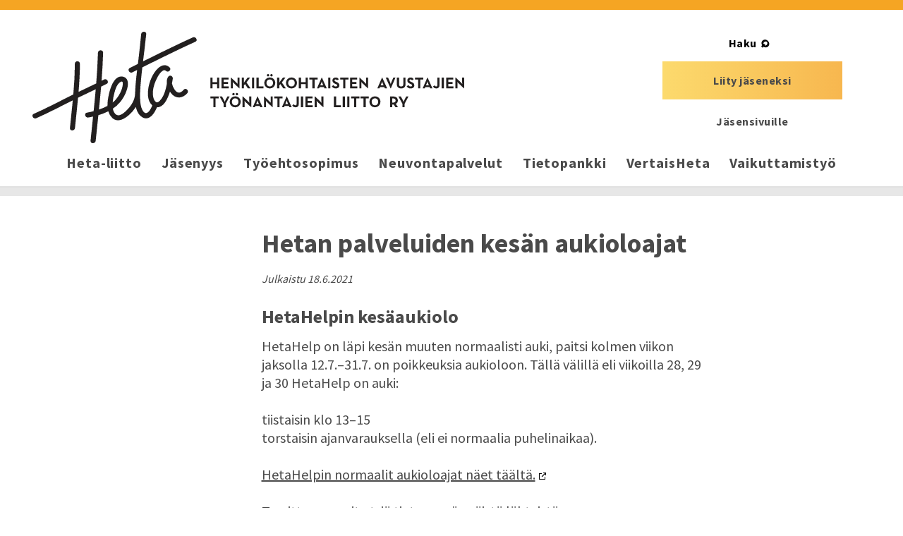

--- FILE ---
content_type: text/html; charset=UTF-8
request_url: https://heta-liitto.fi/kesa2021aukiolo/
body_size: 9460
content:
<!DOCTYPE html>
<html lang="fi">
<head>
	<meta charset="utf-8">
	<meta name="viewport" content="width=device-width, initial-scale=1, shrink-to-fit=no">
	<link rel="shortcut icon" href="https://heta-liitto.fi/wp-content/themes/heta/favicon.ico" type="image/x-icon">
	<link rel="icon" href="https://heta-liitto.fi/wp-content/themes/heta/favicon.ico" type="image/x-icon">
	<meta name='robots' content='index, follow, max-image-preview:large, max-snippet:-1, max-video-preview:-1' />

	<title>Hetan palveluiden kesän aukioloajat - Heta-liitto ry</title>
	<meta name="description" content="Kesän aukioloissa on joitain poikkeuksia HetaHelpin osalta, ja Hetan toimisto on kokonaan suljettuna 8.7.–6.8.2021" />
	<link rel="canonical" href="https://heta-liitto.fi/kesa2021aukiolo/" />
	<meta property="og:locale" content="fi_FI" />
	<meta property="og:type" content="article" />
	<meta property="og:title" content="Hetan palveluiden kesän aukioloajat - Heta-liitto ry" />
	<meta property="og:description" content="Kesän aukioloissa on joitain poikkeuksia HetaHelpin osalta, ja Hetan toimisto on kokonaan suljettuna 8.7.–6.8.2021" />
	<meta property="og:url" content="https://heta-liitto.fi/kesa2021aukiolo/" />
	<meta property="og:site_name" content="Heta-liitto ry" />
	<meta property="article:published_time" content="2021-06-18T08:29:00+00:00" />
	<meta property="article:modified_time" content="2021-06-18T08:32:17+00:00" />
	<meta property="og:image" content="https://heta-liitto.fi/wp-content/uploads/vallisaari-scaled.jpg" />
	<meta name="author" content="Mirka Kallio" />
	<meta name="twitter:card" content="summary_large_image" />
	<meta name="twitter:label1" content="Kirjoittanut" />
	<meta name="twitter:data1" content="Mirka Kallio" />
	<meta name="twitter:label2" content="Arvioitu lukuaika" />
	<meta name="twitter:data2" content="1 minuutti" />
	<script type="application/ld+json" class="yoast-schema-graph">{"@context":"https://schema.org","@graph":[{"@type":"Article","@id":"https://heta-liitto.fi/kesa2021aukiolo/#article","isPartOf":{"@id":"https://heta-liitto.fi/kesa2021aukiolo/"},"author":{"name":"Mirka Kallio","@id":"https://heta-liitto.fi/#/schema/person/d3679b669703f587454b2e486032e4aa"},"headline":"Hetan palveluiden kesän aukioloajat","datePublished":"2021-06-18T08:29:00+00:00","dateModified":"2021-06-18T08:32:17+00:00","mainEntityOfPage":{"@id":"https://heta-liitto.fi/kesa2021aukiolo/"},"wordCount":144,"image":{"@id":"https://heta-liitto.fi/kesa2021aukiolo/#primaryimage"},"thumbnailUrl":"https://heta-liitto.fi/wp-content/uploads/vallisaari-scaled.jpg","inLanguage":"fi"},{"@type":"WebPage","@id":"https://heta-liitto.fi/kesa2021aukiolo/","url":"https://heta-liitto.fi/kesa2021aukiolo/","name":"Hetan palveluiden kesän aukioloajat - Heta-liitto ry","isPartOf":{"@id":"https://heta-liitto.fi/#website"},"primaryImageOfPage":{"@id":"https://heta-liitto.fi/kesa2021aukiolo/#primaryimage"},"image":{"@id":"https://heta-liitto.fi/kesa2021aukiolo/#primaryimage"},"thumbnailUrl":"https://heta-liitto.fi/wp-content/uploads/vallisaari-scaled.jpg","datePublished":"2021-06-18T08:29:00+00:00","dateModified":"2021-06-18T08:32:17+00:00","author":{"@id":"https://heta-liitto.fi/#/schema/person/d3679b669703f587454b2e486032e4aa"},"description":"Kesän aukioloissa on joitain poikkeuksia HetaHelpin osalta, ja Hetan toimisto on kokonaan suljettuna 8.7.–6.8.2021","breadcrumb":{"@id":"https://heta-liitto.fi/kesa2021aukiolo/#breadcrumb"},"inLanguage":"fi","potentialAction":[{"@type":"ReadAction","target":["https://heta-liitto.fi/kesa2021aukiolo/"]}]},{"@type":"ImageObject","inLanguage":"fi","@id":"https://heta-liitto.fi/kesa2021aukiolo/#primaryimage","url":"https://heta-liitto.fi/wp-content/uploads/vallisaari-scaled.jpg","contentUrl":"https://heta-liitto.fi/wp-content/uploads/vallisaari-scaled.jpg","width":2560,"height":1706,"caption":"Meri ja sininen taivas. Merellä purjevene."},{"@type":"BreadcrumbList","@id":"https://heta-liitto.fi/kesa2021aukiolo/#breadcrumb","itemListElement":[{"@type":"ListItem","position":1,"name":"Home","item":"https://heta-liitto.fi/"},{"@type":"ListItem","position":2,"name":"Ajankohtaista","item":"https://heta-liitto.fi/ajankohtaista/"},{"@type":"ListItem","position":3,"name":"Hetan palveluiden kesän aukioloajat"}]},{"@type":"WebSite","@id":"https://heta-liitto.fi/#website","url":"https://heta-liitto.fi/","name":"Heta-liitto ry","description":"Henkilökohtaisten Avustajien Työnantajien Liitto","potentialAction":[{"@type":"SearchAction","target":{"@type":"EntryPoint","urlTemplate":"https://heta-liitto.fi/?s={search_term_string}"},"query-input":{"@type":"PropertyValueSpecification","valueRequired":true,"valueName":"search_term_string"}}],"inLanguage":"fi"},{"@type":"Person","@id":"https://heta-liitto.fi/#/schema/person/d3679b669703f587454b2e486032e4aa","name":"Mirka Kallio","image":{"@type":"ImageObject","inLanguage":"fi","@id":"https://heta-liitto.fi/#/schema/person/image/","url":"https://secure.gravatar.com/avatar/b0a5146c36ffb454957f5d76b713fb11cbe29c9f1a853dec8d02dce90e295051?s=96&d=mm&r=g","contentUrl":"https://secure.gravatar.com/avatar/b0a5146c36ffb454957f5d76b713fb11cbe29c9f1a853dec8d02dce90e295051?s=96&d=mm&r=g","caption":"Mirka Kallio"},"url":"https://heta-liitto.fi/author/mirka-kallioheta-liitto-fi/"}]}</script>


<link rel='dns-prefetch' href='//maxcdn.bootstrapcdn.com' />
<link rel='dns-prefetch' href='//cdnjs.cloudflare.com' />
<link rel='dns-prefetch' href='//fonts.googleapis.com' />
<link rel="alternate" title="oEmbed (JSON)" type="application/json+oembed" href="https://heta-liitto.fi/wp-json/oembed/1.0/embed?url=https%3A%2F%2Fheta-liitto.fi%2Fkesa2021aukiolo%2F" />
<link rel="alternate" title="oEmbed (XML)" type="text/xml+oembed" href="https://heta-liitto.fi/wp-json/oembed/1.0/embed?url=https%3A%2F%2Fheta-liitto.fi%2Fkesa2021aukiolo%2F&#038;format=xml" />
<style id='wp-img-auto-sizes-contain-inline-css'>
img:is([sizes=auto i],[sizes^="auto," i]){contain-intrinsic-size:3000px 1500px}
/*# sourceURL=wp-img-auto-sizes-contain-inline-css */
</style>
<style id='wp-emoji-styles-inline-css'>

	img.wp-smiley, img.emoji {
		display: inline !important;
		border: none !important;
		box-shadow: none !important;
		height: 1em !important;
		width: 1em !important;
		margin: 0 0.07em !important;
		vertical-align: -0.1em !important;
		background: none !important;
		padding: 0 !important;
	}
/*# sourceURL=wp-emoji-styles-inline-css */
</style>
<style id='wp-block-library-inline-css'>
:root{--wp-block-synced-color:#7a00df;--wp-block-synced-color--rgb:122,0,223;--wp-bound-block-color:var(--wp-block-synced-color);--wp-editor-canvas-background:#ddd;--wp-admin-theme-color:#007cba;--wp-admin-theme-color--rgb:0,124,186;--wp-admin-theme-color-darker-10:#006ba1;--wp-admin-theme-color-darker-10--rgb:0,107,160.5;--wp-admin-theme-color-darker-20:#005a87;--wp-admin-theme-color-darker-20--rgb:0,90,135;--wp-admin-border-width-focus:2px}@media (min-resolution:192dpi){:root{--wp-admin-border-width-focus:1.5px}}.wp-element-button{cursor:pointer}:root .has-very-light-gray-background-color{background-color:#eee}:root .has-very-dark-gray-background-color{background-color:#313131}:root .has-very-light-gray-color{color:#eee}:root .has-very-dark-gray-color{color:#313131}:root .has-vivid-green-cyan-to-vivid-cyan-blue-gradient-background{background:linear-gradient(135deg,#00d084,#0693e3)}:root .has-purple-crush-gradient-background{background:linear-gradient(135deg,#34e2e4,#4721fb 50%,#ab1dfe)}:root .has-hazy-dawn-gradient-background{background:linear-gradient(135deg,#faaca8,#dad0ec)}:root .has-subdued-olive-gradient-background{background:linear-gradient(135deg,#fafae1,#67a671)}:root .has-atomic-cream-gradient-background{background:linear-gradient(135deg,#fdd79a,#004a59)}:root .has-nightshade-gradient-background{background:linear-gradient(135deg,#330968,#31cdcf)}:root .has-midnight-gradient-background{background:linear-gradient(135deg,#020381,#2874fc)}:root{--wp--preset--font-size--normal:16px;--wp--preset--font-size--huge:42px}.has-regular-font-size{font-size:1em}.has-larger-font-size{font-size:2.625em}.has-normal-font-size{font-size:var(--wp--preset--font-size--normal)}.has-huge-font-size{font-size:var(--wp--preset--font-size--huge)}.has-text-align-center{text-align:center}.has-text-align-left{text-align:left}.has-text-align-right{text-align:right}.has-fit-text{white-space:nowrap!important}#end-resizable-editor-section{display:none}.aligncenter{clear:both}.items-justified-left{justify-content:flex-start}.items-justified-center{justify-content:center}.items-justified-right{justify-content:flex-end}.items-justified-space-between{justify-content:space-between}.screen-reader-text{border:0;clip-path:inset(50%);height:1px;margin:-1px;overflow:hidden;padding:0;position:absolute;width:1px;word-wrap:normal!important}.screen-reader-text:focus{background-color:#ddd;clip-path:none;color:#444;display:block;font-size:1em;height:auto;left:5px;line-height:normal;padding:15px 23px 14px;text-decoration:none;top:5px;width:auto;z-index:100000}html :where(.has-border-color){border-style:solid}html :where([style*=border-top-color]){border-top-style:solid}html :where([style*=border-right-color]){border-right-style:solid}html :where([style*=border-bottom-color]){border-bottom-style:solid}html :where([style*=border-left-color]){border-left-style:solid}html :where([style*=border-width]){border-style:solid}html :where([style*=border-top-width]){border-top-style:solid}html :where([style*=border-right-width]){border-right-style:solid}html :where([style*=border-bottom-width]){border-bottom-style:solid}html :where([style*=border-left-width]){border-left-style:solid}html :where(img[class*=wp-image-]){height:auto;max-width:100%}:where(figure){margin:0 0 1em}html :where(.is-position-sticky){--wp-admin--admin-bar--position-offset:var(--wp-admin--admin-bar--height,0px)}@media screen and (max-width:600px){html :where(.is-position-sticky){--wp-admin--admin-bar--position-offset:0px}}

/*# sourceURL=wp-block-library-inline-css */
</style><style id='global-styles-inline-css'>
:root{--wp--preset--aspect-ratio--square: 1;--wp--preset--aspect-ratio--4-3: 4/3;--wp--preset--aspect-ratio--3-4: 3/4;--wp--preset--aspect-ratio--3-2: 3/2;--wp--preset--aspect-ratio--2-3: 2/3;--wp--preset--aspect-ratio--16-9: 16/9;--wp--preset--aspect-ratio--9-16: 9/16;--wp--preset--gradient--vivid-cyan-blue-to-vivid-purple: linear-gradient(135deg,rgb(6,147,227) 0%,rgb(155,81,224) 100%);--wp--preset--gradient--light-green-cyan-to-vivid-green-cyan: linear-gradient(135deg,rgb(122,220,180) 0%,rgb(0,208,130) 100%);--wp--preset--gradient--luminous-vivid-amber-to-luminous-vivid-orange: linear-gradient(135deg,rgb(252,185,0) 0%,rgb(255,105,0) 100%);--wp--preset--gradient--luminous-vivid-orange-to-vivid-red: linear-gradient(135deg,rgb(255,105,0) 0%,rgb(207,46,46) 100%);--wp--preset--gradient--very-light-gray-to-cyan-bluish-gray: linear-gradient(135deg,rgb(238,238,238) 0%,rgb(169,184,195) 100%);--wp--preset--gradient--cool-to-warm-spectrum: linear-gradient(135deg,rgb(74,234,220) 0%,rgb(151,120,209) 20%,rgb(207,42,186) 40%,rgb(238,44,130) 60%,rgb(251,105,98) 80%,rgb(254,248,76) 100%);--wp--preset--gradient--blush-light-purple: linear-gradient(135deg,rgb(255,206,236) 0%,rgb(152,150,240) 100%);--wp--preset--gradient--blush-bordeaux: linear-gradient(135deg,rgb(254,205,165) 0%,rgb(254,45,45) 50%,rgb(107,0,62) 100%);--wp--preset--gradient--luminous-dusk: linear-gradient(135deg,rgb(255,203,112) 0%,rgb(199,81,192) 50%,rgb(65,88,208) 100%);--wp--preset--gradient--pale-ocean: linear-gradient(135deg,rgb(255,245,203) 0%,rgb(182,227,212) 50%,rgb(51,167,181) 100%);--wp--preset--gradient--electric-grass: linear-gradient(135deg,rgb(202,248,128) 0%,rgb(113,206,126) 100%);--wp--preset--gradient--midnight: linear-gradient(135deg,rgb(2,3,129) 0%,rgb(40,116,252) 100%);--wp--preset--font-size--small: 13px;--wp--preset--font-size--medium: 20px;--wp--preset--font-size--large: 36px;--wp--preset--font-size--x-large: 42px;--wp--preset--spacing--20: 0.44rem;--wp--preset--spacing--30: 0.67rem;--wp--preset--spacing--40: 1rem;--wp--preset--spacing--50: 1.5rem;--wp--preset--spacing--60: 2.25rem;--wp--preset--spacing--70: 3.38rem;--wp--preset--spacing--80: 5.06rem;--wp--preset--shadow--natural: 6px 6px 9px rgba(0, 0, 0, 0.2);--wp--preset--shadow--deep: 12px 12px 50px rgba(0, 0, 0, 0.4);--wp--preset--shadow--sharp: 6px 6px 0px rgba(0, 0, 0, 0.2);--wp--preset--shadow--outlined: 6px 6px 0px -3px rgb(255, 255, 255), 6px 6px rgb(0, 0, 0);--wp--preset--shadow--crisp: 6px 6px 0px rgb(0, 0, 0);}:where(.is-layout-flex){gap: 0.5em;}:where(.is-layout-grid){gap: 0.5em;}body .is-layout-flex{display: flex;}.is-layout-flex{flex-wrap: wrap;align-items: center;}.is-layout-flex > :is(*, div){margin: 0;}body .is-layout-grid{display: grid;}.is-layout-grid > :is(*, div){margin: 0;}:where(.wp-block-columns.is-layout-flex){gap: 2em;}:where(.wp-block-columns.is-layout-grid){gap: 2em;}:where(.wp-block-post-template.is-layout-flex){gap: 1.25em;}:where(.wp-block-post-template.is-layout-grid){gap: 1.25em;}.has-vivid-cyan-blue-to-vivid-purple-gradient-background{background: var(--wp--preset--gradient--vivid-cyan-blue-to-vivid-purple) !important;}.has-light-green-cyan-to-vivid-green-cyan-gradient-background{background: var(--wp--preset--gradient--light-green-cyan-to-vivid-green-cyan) !important;}.has-luminous-vivid-amber-to-luminous-vivid-orange-gradient-background{background: var(--wp--preset--gradient--luminous-vivid-amber-to-luminous-vivid-orange) !important;}.has-luminous-vivid-orange-to-vivid-red-gradient-background{background: var(--wp--preset--gradient--luminous-vivid-orange-to-vivid-red) !important;}.has-very-light-gray-to-cyan-bluish-gray-gradient-background{background: var(--wp--preset--gradient--very-light-gray-to-cyan-bluish-gray) !important;}.has-cool-to-warm-spectrum-gradient-background{background: var(--wp--preset--gradient--cool-to-warm-spectrum) !important;}.has-blush-light-purple-gradient-background{background: var(--wp--preset--gradient--blush-light-purple) !important;}.has-blush-bordeaux-gradient-background{background: var(--wp--preset--gradient--blush-bordeaux) !important;}.has-luminous-dusk-gradient-background{background: var(--wp--preset--gradient--luminous-dusk) !important;}.has-pale-ocean-gradient-background{background: var(--wp--preset--gradient--pale-ocean) !important;}.has-electric-grass-gradient-background{background: var(--wp--preset--gradient--electric-grass) !important;}.has-midnight-gradient-background{background: var(--wp--preset--gradient--midnight) !important;}.has-small-font-size{font-size: var(--wp--preset--font-size--small) !important;}.has-medium-font-size{font-size: var(--wp--preset--font-size--medium) !important;}.has-large-font-size{font-size: var(--wp--preset--font-size--large) !important;}.has-x-large-font-size{font-size: var(--wp--preset--font-size--x-large) !important;}
/*# sourceURL=global-styles-inline-css */
</style>

<style id='classic-theme-styles-inline-css'>
/*! This file is auto-generated */
.wp-block-button__link{color:#fff;background-color:#32373c;border-radius:9999px;box-shadow:none;text-decoration:none;padding:calc(.667em + 2px) calc(1.333em + 2px);font-size:1.125em}.wp-block-file__button{background:#32373c;color:#fff;text-decoration:none}
/*# sourceURL=/wp-includes/css/classic-themes.min.css */
</style>
<link rel='stylesheet' id='heta-google-font-css' href='//fonts.googleapis.com/css?family=Source+Sans+Pro%3A400%2C600%2C700&#038;ver=1.0.0' media='all' />
<link rel='stylesheet' id='heta-bootstrap-css-css' href='https://heta-liitto.fi/wp-content/themes/heta/css/bootstrap.css?ver=4.0.0' media='all' />
<link rel='stylesheet' id='heta-style-css' href='https://heta-liitto.fi/wp-content/themes/heta/css/main.css?ver=1750848184' media='all' />
<script src="https://heta-liitto.fi/wp-includes/js/jquery/jquery.min.js?ver=3.7.1" id="jquery-core-js"></script>
<script src="https://heta-liitto.fi/wp-includes/js/jquery/jquery-migrate.min.js?ver=3.4.1" id="jquery-migrate-js"></script>
<script defer src="https://heta-liitto.fi/wp-content/themes/heta/js/youtube.js?ver=6.9" id="heta-youtube-js-js"></script>
<link rel="https://api.w.org/" href="https://heta-liitto.fi/wp-json/" /><link rel="alternate" title="JSON" type="application/json" href="https://heta-liitto.fi/wp-json/wp/v2/posts/5094" /><link rel="EditURI" type="application/rsd+xml" title="RSD" href="https://heta-liitto.fi/xmlrpc.php?rsd" />
<meta name="generator" content="WordPress 6.9" />
<link rel='shortlink' href='https://heta-liitto.fi/?p=5094' />
<!-- Stream WordPress user activity plugin v4.1.1 -->
<!-- Analytics by WP Statistics - https://wp-statistics.com -->
</head>
<body class="wp-singular post-template-default single single-post postid-5094 single-format-standard wp-embed-responsive wp-theme-heta">
	<div id="wrapper">
		<header id="header">
			<a class="skip-to-content sr-only sr-only-focusable" href="#main">Siirry pääsisältöön</a>
			<div class="container">
				<div class="button-hold">
					<button class="navbar-toggler" type="button" data-toggle="collapse" data-target="#navbarSupportedContent" aria-controls="navbarSupportedContent" aria-expanded="false" aria-label="Avaa valikko">
						<span class="navbar-toggler-icon"><span></span></span>
					</button>
				</div>
				<nav class="navbar navbar-expand-lg bg-white" aria-label="Päävalikko">
					<a class="navbar-brand" href="https://heta-liitto.fi/">
						<img src="https://heta-liitto.fi/wp-content/themes/heta/images/logo.svg" width="612" height="158" alt="Heta - Henkilökohtaisten avustajien työnantajien liitto RY -logo, linkki etusivulle">
													<span class="sr-only">Heta-liitto ry</span>
											</a>
					<div class="collapse navbar-collapse" id="navbarSupportedContent">
												<ul id="menu-paavalikko" class="navbar-nav mr-auto d-flex justify-content-between"><li id="menu-item-2662" class="menu-item menu-item-type-post_type menu-item-object-page menu-item-2662 nav-item"><a href="https://heta-liitto.fi/heta/" class="nav-link">Heta-liitto</a></li>
<li id="menu-item-30" class="menu-item menu-item-type-post_type menu-item-object-page menu-item-30 nav-item"><a href="https://heta-liitto.fi/jasenyys/" class="nav-link">Jäsenyys</a></li>
<li id="menu-item-29" class="menu-item menu-item-type-post_type menu-item-object-page menu-item-29 nav-item"><a href="https://heta-liitto.fi/tyoehtosopimus/" class="nav-link">Työehtosopimus</a></li>
<li id="menu-item-28" class="menu-item menu-item-type-post_type menu-item-object-page menu-item-28 nav-item"><a href="https://heta-liitto.fi/neuvontapalvelut/" class="nav-link">Neuvontapalvelut</a></li>
<li id="menu-item-27" class="menu-item menu-item-type-post_type menu-item-object-page menu-item-27 nav-item"><a href="https://heta-liitto.fi/tietopankki/" class="nav-link">Tietopankki</a></li>
<li id="menu-item-3949" class="menu-item menu-item-type-post_type menu-item-object-page menu-item-3949 nav-item"><a href="https://heta-liitto.fi/vertaisheta/" class="nav-link">VertaisHeta</a></li>
<li id="menu-item-26" class="menu-item menu-item-type-post_type menu-item-object-page menu-item-26 nav-item"><a href="https://heta-liitto.fi/vaikuttamistyo/" class="nav-link">Vaikuttamistyö</a></li>
</ul>						<div class="form-search my-2 my-lg-0 position-absolute">
	<form class="dropdown form-inline justify-content-center" method="get" action="https://heta-liitto.fi/">
		<button class="search-open position-relative d-inline-block dropdown-toggle border-0 search-icon" type="button" id="searchBoxToggleButton" data-toggle="dropdown" aria-haspopup="true" aria-expanded="false">Haku</button>
		<div class="dropdown-menu border-0 position-absolute" aria-labelledby="searchBoxToggleButton">
			<label class="sr-only" for="search-input">Hae sivustolta</label>
			<input id="search-input" class="form-control mr-sm-2 rounded-0" type="search" placeholder="Haku" aria-label="Hae sivustolta" name="s" value="">
			<button class="btn btn-outline-success my-2 my-sm-0 border-0 position-absolute search-icon" type="submit"><span class="sr-only">Hae</span></button>
		</div>
	</form>
				<div class="btn-holder">
			<a href="https://heta-liitto.fi/jasenyys/" class="btn btn-primary">Liity jäseneksi</a>
		</div>
		<div class="btn-holder">
		<a href="https://www.flomembers.com/heta-liitto" class="btn btn-link"><strong>Jäsensivuille</strong></a>
	</div>
</div>
					</div>
				</nav>
			</div>
		</header>
		<main id="main">
							<div class="main-line"></div>
			<div class="container">
	<div class="row">
		<div class="col-lg-3 col-md-4 col-12">
						</div>
		<div class="col-lg-7 col-md-8 col-12">
			<div class="main-text">
									
	<div id="post-5094" class="post-5094 post type-post status-publish format-standard hentry category-yleinen">
		<h1>Hetan palveluiden kesän aukioloajat</h1>		<p><small><em>Julkaistu <time class="" datetime="2021-06-18">18.6.2021</time></em></small></p>
		<h2>HetaHelpin kesäaukiolo</h2>
<p>HetaHelp on läpi kesän muuten normaalisti auki, paitsi kolmen viikon jaksolla 12.7.–31.7. on poikkeuksia aukioloon. Tällä välillä eli viikoilla 28, 29 ja 30 HetaHelp on auki:</p>
<p>tiistaisin klo 13–15<br />
torstaisin ajanvarauksella (eli ei normaalia puhelinaikaa).</p>
<p><a href="https://heta-liitto.fi/neuvontapalvelut/hetahelp/" target="_blank" rel="noopener">HetaHelpin normaalit aukioloajat näet täältä.</a></p>
<p>Tarvittaessa voit etsiä tietoa myös näistä lähteistä:</p>
<ul>
<li><a href="https://heta-liitto.fi/neuvontapalvelut/ukk/" target="_blank" rel="noopener">Hetan usein kysyttyjen kysymysten palsta</a></li>
<li><a href="https://heta-liitto.fi/tietopankki/" target="_blank" rel="noopener">Hetan Tietopankki</a></li>
<li><a href="https://www.tyosuojelu.fi/tietoa-meista/asiointi/puhelinneuvonta" target="_blank" rel="noopener">Työsuojelun puhelinneuvonta</a></li>
<li><a href="http://www.assistentti.info/fi/neuvonta" target="_blank" rel="noopener">Assistentti.infon neuvontapalvelu</a></li>
</ul>
<h2><strong>Hetan toimiston kesäaukiolo</strong></h2>
<p>Hetan toimiston asiakaspalvelu on kokonaan kiinni 8.7.–6.8.</p>
<p>Tänä aikana Hetan sähköpostiosoitteeseen heta@heta-liitto.fi tulleisiin viesteihin ja toimiston numeroon (puh. 02 4809 2400) tulleisiin puheluihin ei vastata. Loman aikana ei myöskään käsitellä uusia jäsenhakemuksia eikä Hetasta eroamisia.</p>
<ul>
<li>27.6. mennessä tulleet hakemukset ja eroilmoitukset käsitellään ennen toimiston lomaa.</li>
<li>27.6. jälkeen tulleet hakemukset ja eroilmoitukset käsitellään 10.8.</li>
</ul>
<p><img fetchpriority="high" decoding="async" class="alignnone size-full wp-image-5096" src="https://heta-liitto.fi/wp-content/uploads/vallisaari-scaled.jpg" alt="Vallisaari kesä" width="2560" height="1706" srcset="https://heta-liitto.fi/wp-content/uploads/vallisaari-scaled.jpg 2560w, https://heta-liitto.fi/wp-content/uploads/vallisaari-300x200.jpg 300w, https://heta-liitto.fi/wp-content/uploads/vallisaari-1024x683.jpg 1024w, https://heta-liitto.fi/wp-content/uploads/vallisaari-768x512.jpg 768w, https://heta-liitto.fi/wp-content/uploads/vallisaari-1536x1024.jpg 1536w, https://heta-liitto.fi/wp-content/uploads/vallisaari-2048x1365.jpg 2048w, https://heta-liitto.fi/wp-content/uploads/vallisaari-1108x739.jpg 1108w, https://heta-liitto.fi/wp-content/uploads/vallisaari-737x491.jpg 737w, https://heta-liitto.fi/wp-content/uploads/vallisaari-545x363.jpg 545w, https://heta-liitto.fi/wp-content/uploads/vallisaari-349x233.jpg 349w" sizes="(max-width: 2560px) 100vw, 2560px" /></p>
<p>Hyvää kesää kaikille jäsenillemme ja yhteistyökumppaneillemme!</p>
	</div>
							</div>
		</div>
	</div>
</div>
	</main>
	<footer id="footer" class="bg-light">
		<div class="container">
			<div class="row">
														<div class="col-lg-4">
						<div class="contact-box text-center">
							<h4>Heta - henkilökohtaisten avustajien työnantajien liitto ry</h4>
							<p>Lemminkäisenkatu 14–18 C<br />
PL 74<br />
20520 Turku</p>
															<a href="https://heta-liitto.fi/yhteystiedot/" class="btn-more font-weight-bold"><div class="read-more">Tarkemmat yhteystiedot</div></a>													</div>
					</div>
														<div class="col-lg-4">
						<div class="contact-box text-center">
							<h4>Toimiston asiakaspalvelu</h4>
							<p>mm. jäsenyyteen liittyvät asiat<br />
puh. <a href="tel:04577505255"><span data-teams="true">045 7750 5255</span></a><br />
Toimiston puhelinajat: ma, ke–pe klo 9–11, ti 13–15</p>
<p><a href="mailto:heta@heta-liitto.fi">heta@heta-liitto.fi</a></p>
													</div>
					</div>
								<div class="col-lg-4">
					<ul class="social-networks list-unstyled d-flex justify-content-center justify-content-lg-end">
																																									<li>
									<a href="https://www.instagram.com/hetaliitto/" aria-label="Heta-liitto Instagramissa, siirry ulkoiseen palveluun" class="icon-instagram position-relative rounded-circle" target="_blank">instagram</a>
								</li>
																																										<li>
									<a href="http://www.facebook.com/HetaLiitto" aria-label="Heta-liitto Facebookissa, siirry ulkoiseen palveluun" class="icon-facebook position-relative rounded-circle" target="_blank">facebook</a>
								</li>
																																										<li>
									<a href="https://www.youtube.com/channel/UCya1U_xskz_uQhlzcEfj58g" aria-label="Heta-liitto Youtubessa, siirry ulkoiseen palveluun" class="icon-youtube position-relative rounded-circle" target="_blank">youtube</a>
								</li>
																		</ul>
				</div>
			</div>
		</div>
	</footer>
</div>

<script type="speculationrules">
{"prefetch":[{"source":"document","where":{"and":[{"href_matches":"/*"},{"not":{"href_matches":["/wp-*.php","/wp-admin/*","/wp-content/uploads/*","/wp-content/*","/wp-content/plugins/*","/wp-content/themes/heta/*","/*\\?(.+)"]}},{"not":{"selector_matches":"a[rel~=\"nofollow\"]"}},{"not":{"selector_matches":".no-prefetch, .no-prefetch a"}}]},"eagerness":"conservative"}]}
</script>
<script src="//maxcdn.bootstrapcdn.com/bootstrap/4.0.0/js/bootstrap.min.js?ver=4.0.0" id="heta-bootstrap-js-js"></script>
<script src="//cdnjs.cloudflare.com/ajax/libs/popper.js/1.12.9/umd/popper.min.js?ver=1.12.9" id="heta-popper-js-js"></script>
<script id="wp-statistics-tracker-js-extra">
var WP_Statistics_Tracker_Object = {"requestUrl":"https://heta-liitto.fi/wp-json/wp-statistics/v2","ajaxUrl":"https://heta-liitto.fi/wp-admin/admin-ajax.php","hitParams":{"wp_statistics_hit":1,"source_type":"post","source_id":5094,"search_query":"","signature":"8d314c018706931f95dabb34d7d64159","endpoint":"hit"},"option":{"dntEnabled":"","bypassAdBlockers":"","consentIntegration":{"name":null,"status":[]},"isPreview":false,"userOnline":false,"trackAnonymously":false,"isWpConsentApiActive":false,"consentLevel":"functional"},"isLegacyEventLoaded":"","customEventAjaxUrl":"https://heta-liitto.fi/wp-admin/admin-ajax.php?action=wp_statistics_custom_event&nonce=f5a04422fc","onlineParams":{"wp_statistics_hit":1,"source_type":"post","source_id":5094,"search_query":"","signature":"8d314c018706931f95dabb34d7d64159","action":"wp_statistics_online_check"},"jsCheckTime":"60000"};
//# sourceURL=wp-statistics-tracker-js-extra
</script>
<script src="https://heta-liitto.fi/wp-content/plugins/wp-statistics/assets/js/tracker.js?ver=14.16" id="wp-statistics-tracker-js"></script>
<script id="wp-emoji-settings" type="application/json">
{"baseUrl":"https://s.w.org/images/core/emoji/17.0.2/72x72/","ext":".png","svgUrl":"https://s.w.org/images/core/emoji/17.0.2/svg/","svgExt":".svg","source":{"concatemoji":"https://heta-liitto.fi/wp-includes/js/wp-emoji-release.min.js?ver=6.9"}}
</script>
<script type="module">
/*! This file is auto-generated */
const a=JSON.parse(document.getElementById("wp-emoji-settings").textContent),o=(window._wpemojiSettings=a,"wpEmojiSettingsSupports"),s=["flag","emoji"];function i(e){try{var t={supportTests:e,timestamp:(new Date).valueOf()};sessionStorage.setItem(o,JSON.stringify(t))}catch(e){}}function c(e,t,n){e.clearRect(0,0,e.canvas.width,e.canvas.height),e.fillText(t,0,0);t=new Uint32Array(e.getImageData(0,0,e.canvas.width,e.canvas.height).data);e.clearRect(0,0,e.canvas.width,e.canvas.height),e.fillText(n,0,0);const a=new Uint32Array(e.getImageData(0,0,e.canvas.width,e.canvas.height).data);return t.every((e,t)=>e===a[t])}function p(e,t){e.clearRect(0,0,e.canvas.width,e.canvas.height),e.fillText(t,0,0);var n=e.getImageData(16,16,1,1);for(let e=0;e<n.data.length;e++)if(0!==n.data[e])return!1;return!0}function u(e,t,n,a){switch(t){case"flag":return n(e,"\ud83c\udff3\ufe0f\u200d\u26a7\ufe0f","\ud83c\udff3\ufe0f\u200b\u26a7\ufe0f")?!1:!n(e,"\ud83c\udde8\ud83c\uddf6","\ud83c\udde8\u200b\ud83c\uddf6")&&!n(e,"\ud83c\udff4\udb40\udc67\udb40\udc62\udb40\udc65\udb40\udc6e\udb40\udc67\udb40\udc7f","\ud83c\udff4\u200b\udb40\udc67\u200b\udb40\udc62\u200b\udb40\udc65\u200b\udb40\udc6e\u200b\udb40\udc67\u200b\udb40\udc7f");case"emoji":return!a(e,"\ud83e\u1fac8")}return!1}function f(e,t,n,a){let r;const o=(r="undefined"!=typeof WorkerGlobalScope&&self instanceof WorkerGlobalScope?new OffscreenCanvas(300,150):document.createElement("canvas")).getContext("2d",{willReadFrequently:!0}),s=(o.textBaseline="top",o.font="600 32px Arial",{});return e.forEach(e=>{s[e]=t(o,e,n,a)}),s}function r(e){var t=document.createElement("script");t.src=e,t.defer=!0,document.head.appendChild(t)}a.supports={everything:!0,everythingExceptFlag:!0},new Promise(t=>{let n=function(){try{var e=JSON.parse(sessionStorage.getItem(o));if("object"==typeof e&&"number"==typeof e.timestamp&&(new Date).valueOf()<e.timestamp+604800&&"object"==typeof e.supportTests)return e.supportTests}catch(e){}return null}();if(!n){if("undefined"!=typeof Worker&&"undefined"!=typeof OffscreenCanvas&&"undefined"!=typeof URL&&URL.createObjectURL&&"undefined"!=typeof Blob)try{var e="postMessage("+f.toString()+"("+[JSON.stringify(s),u.toString(),c.toString(),p.toString()].join(",")+"));",a=new Blob([e],{type:"text/javascript"});const r=new Worker(URL.createObjectURL(a),{name:"wpTestEmojiSupports"});return void(r.onmessage=e=>{i(n=e.data),r.terminate(),t(n)})}catch(e){}i(n=f(s,u,c,p))}t(n)}).then(e=>{for(const n in e)a.supports[n]=e[n],a.supports.everything=a.supports.everything&&a.supports[n],"flag"!==n&&(a.supports.everythingExceptFlag=a.supports.everythingExceptFlag&&a.supports[n]);var t;a.supports.everythingExceptFlag=a.supports.everythingExceptFlag&&!a.supports.flag,a.supports.everything||((t=a.source||{}).concatemoji?r(t.concatemoji):t.wpemoji&&t.twemoji&&(r(t.twemoji),r(t.wpemoji)))});
//# sourceURL=https://heta-liitto.fi/wp-includes/js/wp-emoji-loader.min.js
</script>
    <script type="text/javascript">
        jQuery( function( $ ) {

            for (let i = 0; i < document.forms.length; ++i) {
                let form = document.forms[i];
				if ($(form).attr("method") != "get") { $(form).append('<input type="hidden" name="GRCBuQjvV" value="DnsuZk7OFQJyb" />'); }
if ($(form).attr("method") != "get") { $(form).append('<input type="hidden" name="kxPMeWlhmSTbJr" value="EKnh_gUcMYkP1j" />'); }
if ($(form).attr("method") != "get") { $(form).append('<input type="hidden" name="HCAqEpm" value="I4LoEBergh" />'); }
            }

            $(document).on('submit', 'form', function () {
				if ($(this).attr("method") != "get") { $(this).append('<input type="hidden" name="GRCBuQjvV" value="DnsuZk7OFQJyb" />'); }
if ($(this).attr("method") != "get") { $(this).append('<input type="hidden" name="kxPMeWlhmSTbJr" value="EKnh_gUcMYkP1j" />'); }
if ($(this).attr("method") != "get") { $(this).append('<input type="hidden" name="HCAqEpm" value="I4LoEBergh" />'); }
                return true;
            });

            jQuery.ajaxSetup({
                beforeSend: function (e, data) {

                    if (data.type !== 'POST') return;

                    if (typeof data.data === 'object' && data.data !== null) {
						data.data.append("GRCBuQjvV", "DnsuZk7OFQJyb");
data.data.append("kxPMeWlhmSTbJr", "EKnh_gUcMYkP1j");
data.data.append("HCAqEpm", "I4LoEBergh");
                    }
                    else {
                        data.data = data.data + '&GRCBuQjvV=DnsuZk7OFQJyb&kxPMeWlhmSTbJr=EKnh_gUcMYkP1j&HCAqEpm=I4LoEBergh';
                    }
                }
            });

        });
    </script>
	
</body>
</html>
